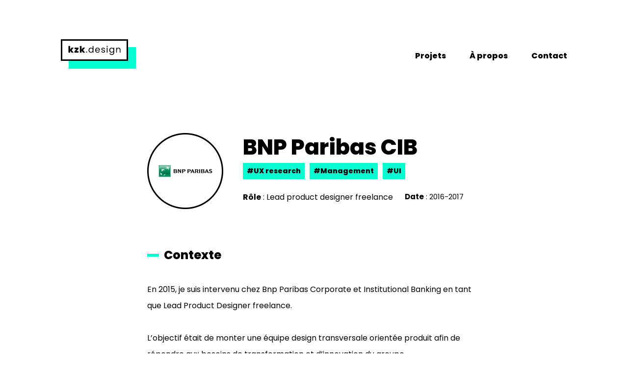

--- FILE ---
content_type: text/html
request_url: https://kzk.design/projet-bnp-paribas-product-design.html
body_size: 3435
content:
<!DOCTYPE html>
<!--[if lte 8]><html class="pre-ie9" lang="fr"><![endif]-->
<!--[if gte IE 9]><!--><html lang="fr"><!--<![endif]-->
<head>
  <meta charset="UTF-8" />
  <meta name="viewport" content="width=device-width,initial-scale=1" />
    <!-- Primary Meta Tags -->
  <title>BNP Paribas CIB | Geoffrey Kazmierczak | Product Designer freelance | UX/UI Designer freelance à Caen & Paris</title>
  <meta name="title" content="BNP Paribas CIB | Geoffrey Kazmierczak | Product Designer freelance | UX/UI Designer freelance à Caen & Paris">
  <meta name="description" content="Présentation du design de l'application Neolink - BNP Paribas CIB : UX/UI design / Design system / Ux research / Management.">
  <!-- Open Graph / Facebook -->
  <meta property="og:type" content="website">
  <meta property="og:url" content="https://www.kzk.design/projet-bnp-paribas-product-design.html">
  <meta property="og:title" content="BNP Paribas CIB | Geoffrey Kazmierczak | Product Designer freelance | UX/UI Designer freelance à Caen & Paris">
  <meta property="og:description" content="Présentation du design de l'application Neolink - BNP Paribas CIB : UX/UI design / Design system / Ux research / Management.">
  <meta property="og:image" content="https://www.kzk.design/assets/bnpp-cover.jpg">

  <!-- Twitter -->
  <meta property="twitter:card" content="summary_large_image">
  <meta property="twitter:url" content="https://www.kzk.design/projet-bnp-paribas-product-design.html">
  <meta property="twitter:title" content="BNP Paribas CIB | Geoffrey Kazmierczak | Product Designer freelance | UX/UI Designer freelance à Caen & Paris">
  <meta property="twitter:description" content="Présentation du design de l'application Neolink - BNP Paribas CIB : UX/UI design / Design system / Ux research / Management.">
  <meta property="twitter:image" content="https://www.kzk.design/assets/bnpp-cover.jpg">

  <link rel="stylesheet" type="text/css" href="sass/style.min.css" />
  <link rel="stylesheet" media="screen and (max-width: 1040px)" href="sass/mobile.css" type="text/css" />
  <link rel="stylesheet" href="css/splide.min.css">
  <link rel="icon" href="assets/favicon.png">
  <link rel="preconnect" href="https://fonts.googleapis.com">
  <link rel="preconnect" href="https://fonts.gstatic.com" crossorigin>
  <link href="https://fonts.googleapis.com/css2?family=Poppins:wght@400;700;800&display=swap" rel="stylesheet">

</head>
<body>

  <div id="wrapper">

  <div class="header">

    <div class="logo">

      <a href="index.html"><img src="assets/Logo-kzk-design.svg" alt="logo kzk design"></a>

    </div>

    <div class="menu">
        

      <ul>
        <li><a href="index.html">Projets</a></li>
        <li><a href="a-propos.html">À propos</a></li>
        <li><a href="contact.html">Contact</a></li>
      </ul>


    </div>

  </div>



  <div class="container-project">

    <div class="main-project-resum">

      <div class="rounded-pic">

        <img src="assets/bnpp-rounded-pic.png" alt="bnp paribas product ux ui design" width="100%">


      </div>

      <div class="resum-project">

          <h1 class="function-title">

          BNP Paribas CIB

          </h1>

          <div class="hashtag">

            <div class="hash">

              #UX research

            </div>

            <div class="hash">

            #Management
            </div>

            <div class="hash">

              #UI
            
            </div>


          </div>

          <div class="info-project">

            <div class="page-project-role"><b>Rôle</b> : Lead product designer freelance</div>

            <div class="page-project-date"><b>Date</b> : 2016-2017 </div>

          </div>

      </div>
      

    </div>


  </div>

  <div class="projects-page">

    <div class="project-bloc">

      <div class="project-subtitle">


        <div class="subtitle-deco"></div>

          <h2 class="subtitle-text">

          Contexte
          
          </h2>

      </div>

      <p class="paragraph">


        En 2015, je suis intervenu chez Bnp Paribas Corporate et Institutional Banking en tant que Lead Product Designer freelance.<br><br>

        L’objectif était de monter une équipe design transversale orientée produit afin de répondre aux besoins de transformation et d’innovation du groupe.<br><br>

        L’équipe composée d’UX designer, UX researcher et UI designer était déployée au sein de différentes équipes produits afin de travailler parallèlement sur plusieurs applications de l’entité.<br><br>

        Le projet phare sur lequel je suis intervenu est la refonte de l’application Neolink. Cette application permet aux clients d’accéder instantanément à l'ensemble de leur reporting, portefeuilles consolidés, statut des opérations en cours, suivi de leur distribution et de leur reporting comptable et financier.<br><br>

        Les objectifs étaient d’améliorer l’ergonomie de l’application, la rendre utilisable sur mobile et tablette, et traduire en fonctionnalités les attentes clients. Une large partie de la mission consistait également à mettre en place un design system afin d'apporter une cohérence au sein des différents produits utilisés, mais également réduire les délais de développement des équipes techniques.

        
      </p>

    </div>

    <div class="project-bloc">

      

        <img src="assets/bnpp-cover.jpg" class="img-project" alt="Cover bnpp UX/UI design" width="100%">

        
    </div>
    <br>
    

    <div class="project-bloc">

      <div class="project-subtitle">


       <div class="subtitle-deco"></div>

        <h2 class="subtitle-text">

          Processus de conception
        
        </h2>

      </div>

      <h3 class="h3-text">
        1/ Découverte
      </h3>

     

        <ul class="list-project">
          <li class="item-list-project">Etude du métier et du quotidien des clients</li>
          <li class="item-list-project">Etude des solutions utilisées par les utilisateurs et de leurs environnements de travail</li>
          <li class="item-list-project">Etude de l’environnement concurrentiel</li>
          <li class="item-list-project">Rencontres et échanges continus avec les équipes en charge du produit</li>
        </ul>
      

      


      <h3 class="h3-text">
        2/ Analyse
      </h3>

   

        <ul class="list-project">
          <li class="item-list-project">Interview utilisateurs</li>
          <li class="item-list-project">Personas</li>
          <li class="item-list-project">User journey map</li>
        </ul>


        <h3 class="h3-text">
          3/ Idéation
        </h3>
  
     
  
          <ul class="list-project">
            <li class="item-list-project">Design sprint d'une semaine avec un panel d’utilisateurs</li>
            <li class="item-list-project">Définition des points de tension à partir des retours utilisateurs collectés par l’équipe produit</li>
            <li class="item-list-project">Définition des fonctionnalités et priorisation</li>
          </ul>


          <h3 class="h3-text">
            4/ Prototype
          </h3>
    
       
    
            <ul class="list-project">
              <li class="item-list-project">User flow</li>
              <li class="item-list-project">Wireframes</li>
              <li class="item-list-project">Tests utilisateurs et itérations</li>
            </ul>


            <h3 class="h3-text">
              5/ UI design
            </h3>
      
         
      
              <ul class="list-project">
                <li class="item-list-project">Création du design system</li>
                <li class="item-list-project">UI de l'application</li>
              </ul>

              <br><br>


              <img src="assets/design-sprint-bnpp.jpg" class="img-project" alt="design sprint bnp paribas cib UX/UI design" width="100%">

              <br><br>


              <img src="assets/neolink-wireframe.jpg" class="img-project" alt="wireframe bnp paribas cib UX/UI design" width="100%">

              <br><br>


              <img src="assets/user-flow-neolink.jpg" class="img-project" alt="user flow bnp paribas cib UX/UI design" width="100%">
        
    
    

    </div>



    <div class="project-bloc">
   

      <h3 class="h3-text">
        UI de l'application Neolink | Desktop
      </h3>
      <br>

      <section class="splide" aria-label="Splide Basic HTML Example">
        <div class="splide__track">
          <ul class="splide__list">
            <li class="splide__slide"><img src="assets/app-neolink-screen-1.jpg" alt="" width="100%"></li>
            <li class="splide__slide"><img src="assets/app-neolink-screen-2.jpg" alt="" width="100%"></li>
            <li class="splide__slide"><img src="assets/app-neolink-screen-3.jpg" alt="" width="100%"></li>
            <li class="splide__slide"><img src="assets/app-neolink-screen-4.jpg" alt="" width="100%"></li>
            <li class="splide__slide"><img src="assets/app-neolink-screen-5.jpg" alt="" width="100%"></li>
            <li class="splide__slide"><img src="assets/app-neolink-screen-6.jpg" alt="" width="100%"></li>
          </ul>
        </div>
      </section>

      <br>
      <br>

      <h3 class="h3-text">
        UI de l'application Neolink | Mobile
      </h3>
      <br>


        <div class="mobile-proto">


          <img src="assets/search-mobile-gif.gif" class="img-project" alt="prototype mobile bnp paribas cib UX/UI design" text-align="center" width="50%">

        </div>
      
        <br><br>

        <div class="mobile-proto">

          <img src="assets/add-widget-gif.gif" class="img-project" alt="prototype mobile bnp paribas cib UX/UI design" text-align="center" width="50%">
        
        </div>

        <br><br>

        <div class="mobile-proto">

          <img src="assets/deplacement-widget-gif.gif" class="img-project" alt="prototype mobile bnp paribas cib UX/UI design" text-align="center" width="50%">

        </div>

        <br>
        <br>


      <h3 class="h3-text">
        Présentation vidéo
      </h3>
      <br>

      <div class="video-container">

        <iframe width="560" height="315" src="https://www.youtube.com/embed/1BFDqGuJ1FI" title="YouTube video player" frameborder="0" allow="accelerometer; autoplay; clipboard-write; encrypted-media; gyroscope; picture-in-picture" allowfullscreen></iframe>
      
      </div>

     
      

  </div>


    
</div>




    













  <div class="hire-me">

    <div class="hire-container">

      <div class="title-bloc">Vous souhaitez discuter ?</div>
      <div class="button-color-bg">

        <a href="https://6p84g2gx11i.typeform.com/to/HXau6vij" target="_blank"><button class="primary-button-c white-bg px24-top">
        Je prends contact
        </button></a>


        <div class="black-button-bg">

        </div>

      </div>

    </div>

  </div>


  <div class="footer">

      <div class="left-items">
        <a href="https://dribbble.com/geoffreykzk" target="_blank">Dribbble</a>
        <a href="https://www.malt.fr/profile/geoffreykazmierczak" target="_blank">Malt</a>
        <a href="https://www.linkedin.com/in/geoffrey-kazmierczak-53a5b450/" target="_blank">Linkedin</a>
        <a href="https://www.kzk.design/assets/cv-geoffrey-kazmierczak.pdf" target="_blank">Consulter mon CV</a>
      </div>

      <div class="right-items">

        <div class="footer-item">Tous droits réservés - 2023</div>
        <a href="mentions-legales.html" alt="mentions légales">Mentions légales</a>

      </div>

  </div>




  <script>
    new Splide( 'splide' ).mount();
  </script>


  <script>
    document.addEventListener( 'DOMContentLoaded', function() {
      var splide = new Splide( '.splide' );
      splide.mount();
    } );
  </script>

  <script src="https://code.jquery.com/jquery-3.6.1.min.js" crossorigin="anonymous"></script>
  <script src="js/splide.min.js"></script>
  <!-- Google tag (gtag.js) -->
  <script async src="https://www.googletagmanager.com/gtag/js?id=G-SJC48VGZHV"></script>
  <script>
    window.dataLayer = window.dataLayer || [];
    function gtag(){dataLayer.push(arguments);}
    gtag('js', new Date());

    gtag('config', 'G-SJC48VGZHV');
  </script> 
  </div>
</body>
</html>

--- FILE ---
content_type: text/css
request_url: https://kzk.design/sass/style.min.css
body_size: 1508
content:
h1 a,h1 a:hover,p a,p a:hover{color:#000;border-bottom:3px solid #00ffd1}h1,h2{margin:0}body,ul li{padding-left:48px}.header,.projects-home,.resum{display:flex;max-width:1032px}.hash,.subtitle-deco,h1 a:hover,p a:hover{background-color:#00ffd1}.primary-button-c,.primary-button-w{font-family:Poppins,sans-serif;font-weight:800;cursor:pointer}.left-items a,.primary-button-c,.primary-button-w{transition-duration:.4s;text-decoration:none}.left-items a,.primary-button-c,.primary-button-w,.right-items a,h1 a,h1 a:hover,p a,p a:hover,ul li a{text-decoration:none}.px24-top{margin-top:24px}body{font-family:Poppins,sans-serif;padding-right:48px}h1{font-size:2.75em;font-weight:800;color:#000}h1 a,p a{transition:.5s}h2{font-size:2.25em;font-weight:800;color:#000}p,ul li a{font-size:1em;color:#000}b,ul li a:hover{color:#000}ul{display:flex;flex-direction:row;list-style-type:none}ul li a{position:relative;display:block;font-weight:800;padding:4px 0;transition:.5s}ul li a::after{position:absolute;content:"";width:100%;height:3px;top:100%;left:0;background:#00ffd1;transition:transform .5s;transform:scaleX(0);transform-origin:right}ul li a:hover::after{transform:scaleX(1);transform-origin:left}p{font-weight:400}.subtitle{font-size:1.5em;font-weight:800;color:#000;margin-top:120px}.menu-item,.text-resum{font-size:1em;color:#000}.menu{display:flex;flex-direction:row;justify-content:flex-end;align-items:center}.menu-item{font-weight:800;margin-left:48px}.header{justify-content:space-between;align-items:center;margin:80px auto 120px}.resum{flex-wrap:wrap;width:100%;justify-content:space-between;margin-left:auto;margin-right:auto;align-items:center}.main-resum{display:flex;width:535px;justify-content:space-between;align-items:center}.resum-text{display:flex;flex-direction:column;justify-content:space-between;height:140px}.rounded-pic{width:155px;height:155px}.text-resum{width:330px;line-height:2.1}.name-title,.name-title-2{font-size:1.5em;letter-spacing:1px}.name-title{margin-top:-3px}.name-title-2{margin-top:-22px}.hashtag{display:flex;flex-direction:row;margin-top:0}.hash{color:#000;font-size:.875em;font-weight:800;padding:6px 8px;margin-right:10px}.projects-home{flex-direction:column;width:100%;margin:auto}.project-item,.subtitle{margin-bottom:62px;display:flex}.subtitle{align-items:center}.subtitle-deco{width:24px;height:6px;margin-right:10px}.project-item{flex-wrap:wrap;align-items:center;justify-content:space-between}.project-date,.project-role{margin-bottom:24px;font-size:1em}.project-item-last{display:flex;flex-wrap:wrap;align-items:center;justify-content:space-between}.project-illu{min-width:615px;width:60%;height:auto;border:1px solid #f4f7fc;box-shadow:0 0 6px rgba(0,0,0,.04)}.project-descr{width:30%;height:auto;margin-left:36px}.skills{color:#636262;line-height:2;font-size:1em}.project-date,.project-role{margin-top:24px}h2.project-title{margin-bottom:20px;margin-top:0}.primary-button-w{background-color:#fff;font-size:1em;padding:10px 80px;border:3px solid #000;color:#000;z-index:1}.primary-button-w:hover{color:#fff;background-color:#000}.green-button-bg{width:265px;height:47px;background-color:#00ffd1;margin-top:-30px;margin-left:24px;z-index:0}.button-w-bg{display:block;width:100%;height:auto}.references{display:flex;flex-direction:row;flex-wrap:wrap;justify-content:center}.client,.client-first{align-items:center;width:153px;height:153px;background:#fff;border:1px solid #f4f7fc;display:flex}.client{justify-content:center;margin:10px}.client-first{justify-content:center;margin:10px 10px 10px 0}.client-last{display:flex;align-items:center;justify-content:center;width:153px;height:153px;background:#fff;border:1px solid #f4f7fc;margin:10px 0 10px 10px}.clients-home,.hire-me{width:100%;max-width:1032px}.hire-me,.primary-button-c:hover{background-color:#00ffd1}.clients-home{margin:auto}.hire-me{display:flex;flex-direction:column;margin:120px auto auto;text-align:center;padding:66px 0}.title-bloc{font-size:1.5em;font-weight:800;color:#000;margin-bottom:8px}.subtitle-bloc{font-size:1.25em;margin-bottom:16px}.primary-button-c{background-color:#fff;font-size:1em;padding:10px 77px;border:3px solid #000;color:#000;z-index:1}.button-color-bg{display:block;width:320px;height:auto;margin:auto}.black-button-bg{width:289px;height:47px;background-color:#000;margin-top:-30px;margin-left:42px;z-index:0}.hire-container{padding-left:48px;padding-right:48px}.footer{display:flex;flex-wrap:wrap;justify-content:space-between;width:100%;max-width:1032px;margin:120px auto auto;border-top:3px solid #000;padding-top:36px;padding-bottom:36px}.footer-item,.left-items a,.left-items a:hover{margin-right:24px;font-size:1em}.left-items a{color:#000}.left-items a:hover{color:#000;text-decoration:underline}.info-project,.right-items{display:flex;flex-wrap:wrap}.right-items a{font-size:1em;color:#000}.right-items a:hover{font-size:1em;color:#000;text-decoration:underline}.container-project,.projects-page{display:flex;flex-wrap:wrap;width:100%;max-width:681px;justify-content:space-between;margin-left:auto;margin-right:auto;align-items:center}.main-project-resum{display:flex;flex-wrap:wrap;width:100%;align-items:center;margin-bottom:72px}.resum-project{margin-left:40px}.page-project-role{margin-top:24px;margin-bottom:16px;font-size:1em;margin-right:24px}.page-project-date{margin-top:24px;margin-bottom:16px;font-size:.938em}.project-subtitle{display:flex;align-items:center;margin-bottom:36px}h2.subtitle-text{font-size:1.5em}.paragraph{line-height:2.1}.img-project{border:3px solid #f4f7fc}.project-bloc{margin-bottom:48px}ul.list-project{display:block;list-style-type:square;margin-bottom:36px}ul li.item-list-project{padding:0;margin-bottom:10px}ul li.splide__slide{padding-left:0}.video-container{position:relative;padding-bottom:56.25%;height:0}.video-container iframe{position:absolute;top:0;left:0;width:100%;height:100%}.mobile-proto{width:100%;text-align:center;background-color:#e4ebf1;padding-top:36px;padding-bottom:36px}.resum-profile{margin-left:0}

--- FILE ---
content_type: text/css
request_url: https://kzk.design/sass/mobile.css
body_size: 692
content:
@media screen and (max-width: 1040px) {
  h1 {
    font-size: 2em;
    font-weight: 800;
    color: #000000;
  }
  h2 {
    font-size: 1.75em;
    font-weight: 800;
    color: #000000;
  }
  .header {
    display: flex;
    flex-wrap: wrap;
  }
  .main-resum {
    margin-right: 48px;
    display: flex;
    flex-wrap: wrap;
  }
  .name-title {
    font-size: 1.2em;
    margin-bottom: 6px;
  }
  .hashtag {
    display: flex;
    flex-wrap: wrap;
    margin-top: 0;
  }
  .rounded-pic {
    width: 120px;
    height: 120px;
    min-width: 120px;
    min-height: 120px;
    margin-right: 48px;
  }
  .main-resum {
    width: 100%;
    justify-content: start;
    margin-bottom: 24px;
  }
  .text-resum {
    width: 100%;
  }
  .resum-text {
    height: auto;
  }
  .function-title {
    margin-bottom: 0px;
  }
  .subtitle {
    margin-top: 102px;
    font-size: 1.3em;
    margin-bottom: 48px;
  }
  .project-illu {
    width: 100%;
    min-width: 100%;
    margin-bottom: 36px;
  }
  .project-descr {
    margin-left: 0;
    width: 100%;
  }
  .button-w-bg {
    margin-top: -15px;
  }
  .project-item {
    margin-bottom: 100px;
  }
  .title-bloc {
    font-size: 1.3em;
  }
  .subtitle-bloc {
    font-size: 1em;
  }
  .hire-me {
    margin-top: 102px;
  }
  .footer {
    margin-top: 102px;
  }
  .resum-project {
    margin-left: 0px;
  }
  .page-project-role {
    margin-bottom: 0;
  }
  .page-project-date {
    margin-bottom: 0;
  }
}
@media screen and (max-width: 735px) {
  .rounded-pic {
    margin-bottom: 24px;
  }
}
@media screen and (max-width: 639px) {
  ul {
    margin: 0;
    padding-left: 16px;
    padding-right: 16px;
    justify-content: space-between;
    width: 100%;
  }
  ul li {
    padding-left: 0;
  }
  .logo {
    text-align: center;
    width: 100%;
  }
  .header {
    margin-top: 52px;
    margin-bottom: 102px;
  }
  .menu {
    justify-content: center;
    align-items: flex-start;
    margin-top: 45px;
    border-top: 3px solid #000000;
    border-bottom: 3px solid #000000;
    width: 100%;
    padding-top: 24px;
    padding-bottom: 24px;
  }
  .hash {
    margin-bottom: 10px;
  }
  .primary-button-c {
    background-color: white;
    font-family: "Poppins", sans-serif;
    font-size: 0.875em;
    font-weight: 800;
    padding: 10px 36px;
    border: 3px solid #000000;
    color: #000000;
    text-decoration: none;
    transition-duration: 0.4s;
    cursor: pointer;
    z-index: 1;
  }
  .black-button-bg {
    display: none;
  }
  .button-color-bg {
    display: block;
    width: auto;
    height: auto;
    margin: auto;
  }
  .left-items {
    margin-bottom: 36px;
  }
}/*# sourceMappingURL=mobile.css.map */

--- FILE ---
content_type: image/svg+xml
request_url: https://kzk.design/assets/Logo-kzk-design.svg
body_size: 7105
content:
<svg width="153" height="60" viewBox="0 0 153 60" fill="none" xmlns="http://www.w3.org/2000/svg">
<rect x="16" y="16" width="137" height="44" fill="#00FFD1"/>
<rect x="1.5" y="1.5" width="134" height="41" fill="white" stroke="black" stroke-width="3"/>
<path d="M21.7996 27.1842L19.0096 23.0442V27.1842H15.4816V13.8642H19.0096V21.0462L21.7996 17.0862H26.0296L22.0516 22.1622L26.1016 27.1842H21.7996ZM31.7439 24.2502H36.0459V27.1842H27.8559V24.3942L31.8699 20.0202H27.8919V17.0862H35.9019V19.8762L31.7439 24.2502ZM45.097 27.1842L42.307 23.0442V27.1842H38.779V13.8642H42.307V21.0462L45.097 17.0862H49.327L45.349 22.1622L49.399 27.1842H45.097ZM52.5933 27.2922C52.2813 27.2922 52.0173 27.1842 51.8013 26.9682C51.5853 26.7522 51.4773 26.4882 51.4773 26.1762C51.4773 25.8642 51.5853 25.6002 51.8013 25.3842C52.0173 25.1682 52.2813 25.0602 52.5933 25.0602C52.8933 25.0602 53.1453 25.1682 53.3493 25.3842C53.5653 25.6002 53.6733 25.8642 53.6733 26.1762C53.6733 26.4882 53.5653 26.7522 53.3493 26.9682C53.1453 27.1842 52.8933 27.2922 52.5933 27.2922ZM56.4986 22.2162C56.4986 21.2082 56.7026 20.3262 57.1106 19.5702C57.5186 18.8022 58.0766 18.2082 58.7846 17.7882C59.5046 17.3682 60.3086 17.1582 61.1966 17.1582C61.9646 17.1582 62.6786 17.3382 63.3386 17.6982C63.9986 18.0462 64.5026 18.5082 64.8506 19.0842V13.8642H66.5066V27.1842H64.8506V25.3302C64.5266 25.9182 64.0466 26.4042 63.4106 26.7882C62.7746 27.1602 62.0306 27.3462 61.1786 27.3462C60.3026 27.3462 59.5046 27.1302 58.7846 26.6982C58.0766 26.2662 57.5186 25.6602 57.1106 24.8802C56.7026 24.1002 56.4986 23.2122 56.4986 22.2162ZM64.8506 22.2342C64.8506 21.4902 64.7006 20.8422 64.4006 20.2902C64.1006 19.7382 63.6926 19.3182 63.1766 19.0302C62.6726 18.7302 62.1146 18.5802 61.5026 18.5802C60.8906 18.5802 60.3326 18.7242 59.8286 19.0122C59.3246 19.3002 58.9226 19.7202 58.6226 20.2722C58.3226 20.8242 58.1726 21.4722 58.1726 22.2162C58.1726 22.9722 58.3226 23.6322 58.6226 24.1962C58.9226 24.7482 59.3246 25.1742 59.8286 25.4742C60.3326 25.7622 60.8906 25.9062 61.5026 25.9062C62.1146 25.9062 62.6726 25.7622 63.1766 25.4742C63.6926 25.1742 64.1006 24.7482 64.4006 24.1962C64.7006 23.6322 64.8506 22.9782 64.8506 22.2342ZM79.5346 21.8742C79.5346 22.1862 79.5166 22.5162 79.4806 22.8642H71.5966C71.6566 23.8362 71.9866 24.5982 72.5866 25.1502C73.1986 25.6902 73.9366 25.9602 74.8006 25.9602C75.5086 25.9602 76.0966 25.7982 76.5646 25.4742C77.0446 25.1382 77.3806 24.6942 77.5726 24.1422H79.3366C79.0726 25.0902 78.5446 25.8642 77.7526 26.4642C76.9606 27.0522 75.9766 27.3462 74.8006 27.3462C73.8646 27.3462 73.0246 27.1362 72.2806 26.7162C71.5486 26.2962 70.9726 25.7022 70.5526 24.9342C70.1326 24.1542 69.9226 23.2542 69.9226 22.2342C69.9226 21.2142 70.1266 20.3202 70.5346 19.5522C70.9426 18.7842 71.5126 18.1962 72.2446 17.7882C72.9886 17.3682 73.8406 17.1582 74.8006 17.1582C75.7366 17.1582 76.5646 17.3622 77.2846 17.7702C78.0046 18.1782 78.5566 18.7422 78.9406 19.4622C79.3366 20.1702 79.5346 20.9742 79.5346 21.8742ZM77.8426 21.5322C77.8426 20.9082 77.7046 20.3742 77.4286 19.9302C77.1526 19.4742 76.7746 19.1322 76.2946 18.9042C75.8266 18.6642 75.3046 18.5442 74.7286 18.5442C73.9006 18.5442 73.1926 18.8082 72.6046 19.3362C72.0286 19.8642 71.6986 20.5962 71.6146 21.5322H77.8426ZM86.4487 27.3462C85.6927 27.3462 85.0147 27.2202 84.4147 26.9682C83.8147 26.7042 83.3407 26.3442 82.9927 25.8882C82.6447 25.4202 82.4527 24.8862 82.4167 24.2862H84.1087C84.1567 24.7782 84.3847 25.1802 84.7927 25.4922C85.2127 25.8042 85.7587 25.9602 86.4307 25.9602C87.0547 25.9602 87.5467 25.8222 87.9067 25.5462C88.2667 25.2702 88.4467 24.9222 88.4467 24.5022C88.4467 24.0702 88.2547 23.7522 87.8707 23.5482C87.4867 23.3322 86.8927 23.1222 86.0887 22.9182C85.3567 22.7262 84.7567 22.5342 84.2887 22.3422C83.8327 22.1382 83.4367 21.8442 83.1007 21.4602C82.7767 21.0642 82.6147 20.5482 82.6147 19.9122C82.6147 19.4082 82.7647 18.9462 83.0647 18.5262C83.3647 18.1062 83.7907 17.7762 84.3427 17.5362C84.8947 17.2842 85.5247 17.1582 86.2327 17.1582C87.3247 17.1582 88.2067 17.4342 88.8787 17.9862C89.5507 18.5382 89.9107 19.2942 89.9587 20.2542H88.3207C88.2847 19.7382 88.0747 19.3242 87.6907 19.0122C87.3187 18.7002 86.8147 18.5442 86.1787 18.5442C85.5907 18.5442 85.1227 18.6702 84.7747 18.9222C84.4267 19.1742 84.2527 19.5042 84.2527 19.9122C84.2527 20.2362 84.3547 20.5062 84.5587 20.7222C84.7747 20.9262 85.0387 21.0942 85.3507 21.2262C85.6747 21.3462 86.1187 21.4842 86.6827 21.6402C87.3907 21.8322 87.9667 22.0242 88.4107 22.2162C88.8547 22.3962 89.2327 22.6722 89.5447 23.0442C89.8687 23.4162 90.0367 23.9022 90.0487 24.5022C90.0487 25.0422 89.8987 25.5282 89.5987 25.9602C89.2987 26.3922 88.8727 26.7342 88.3207 26.9862C87.7807 27.2262 87.1567 27.3462 86.4487 27.3462ZM94.467 15.7182C94.155 15.7182 93.891 15.6102 93.675 15.3942C93.459 15.1782 93.351 14.9142 93.351 14.6022C93.351 14.2902 93.459 14.0262 93.675 13.8102C93.891 13.5942 94.155 13.4862 94.467 13.4862C94.767 13.4862 95.019 13.5942 95.223 13.8102C95.439 14.0262 95.547 14.2902 95.547 14.6022C95.547 14.9142 95.439 15.1782 95.223 15.3942C95.019 15.6102 94.767 15.7182 94.467 15.7182ZM95.259 17.3202V27.1842H93.621V17.3202H95.259ZM103.379 17.1582C104.231 17.1582 104.975 17.3442 105.611 17.7162C106.259 18.0882 106.739 18.5562 107.051 19.1202V17.3202H108.707V27.4002C108.707 28.3002 108.515 29.0982 108.131 29.7942C107.747 30.5022 107.195 31.0542 106.475 31.4502C105.767 31.8462 104.939 32.0442 103.991 32.0442C102.695 32.0442 101.615 31.7382 100.751 31.1262C99.8867 30.5142 99.3767 29.6802 99.2207 28.6242H100.841C101.021 29.2242 101.393 29.7042 101.957 30.0642C102.521 30.4362 103.199 30.6222 103.991 30.6222C104.891 30.6222 105.623 30.3402 106.187 29.7762C106.763 29.2122 107.051 28.4202 107.051 27.4002V25.3302C106.727 25.9062 106.247 26.3862 105.611 26.7702C104.975 27.1542 104.231 27.3462 103.379 27.3462C102.503 27.3462 101.705 27.1302 100.985 26.6982C100.277 26.2662 99.7187 25.6602 99.3107 24.8802C98.9027 24.1002 98.6987 23.2122 98.6987 22.2162C98.6987 21.2082 98.9027 20.3262 99.3107 19.5702C99.7187 18.8022 100.277 18.2082 100.985 17.7882C101.705 17.3682 102.503 17.1582 103.379 17.1582ZM107.051 22.2342C107.051 21.4902 106.901 20.8422 106.601 20.2902C106.301 19.7382 105.893 19.3182 105.377 19.0302C104.873 18.7302 104.315 18.5802 103.703 18.5802C103.091 18.5802 102.533 18.7242 102.029 19.0122C101.525 19.3002 101.123 19.7202 100.823 20.2722C100.523 20.8242 100.373 21.4722 100.373 22.2162C100.373 22.9722 100.523 23.6322 100.823 24.1962C101.123 24.7482 101.525 25.1742 102.029 25.4742C102.533 25.7622 103.091 25.9062 103.703 25.9062C104.315 25.9062 104.873 25.7622 105.377 25.4742C105.893 25.1742 106.301 24.7482 106.601 24.1962C106.901 23.6322 107.051 22.9782 107.051 22.2342ZM117.541 17.1402C118.741 17.1402 119.713 17.5062 120.457 18.2382C121.201 18.9582 121.573 20.0022 121.573 21.3702V27.1842H119.953V21.6042C119.953 20.6202 119.707 19.8702 119.215 19.3542C118.723 18.8262 118.051 18.5622 117.199 18.5622C116.335 18.5622 115.645 18.8322 115.129 19.3722C114.625 19.9122 114.373 20.6982 114.373 21.7302V27.1842H112.735V17.3202H114.373V18.7242C114.697 18.2202 115.135 17.8302 115.687 17.5542C116.251 17.2782 116.869 17.1402 117.541 17.1402Z" fill="black"/>
</svg>
